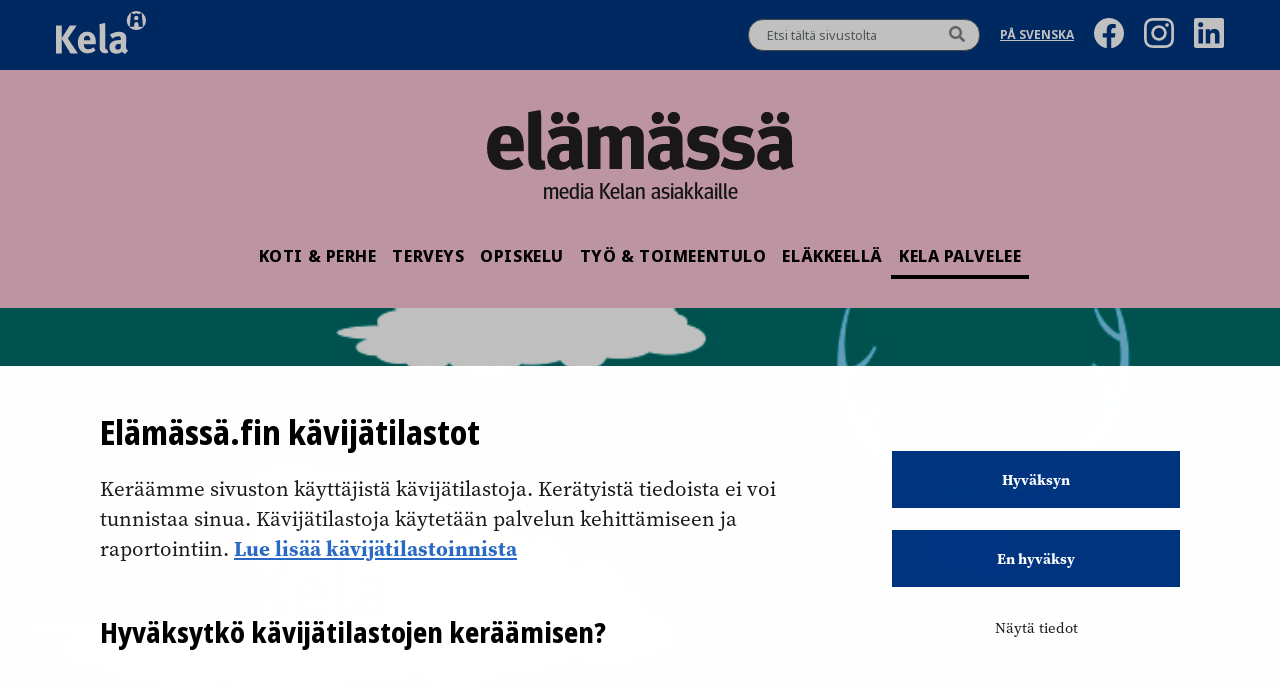

--- FILE ---
content_type: text/html; charset=UTF-8
request_url: https://elamassa.fi/kela-palvelee/8-myyttia-kelan-toiminnasta-onko-sinullakin-vaara-kasitys/
body_size: 11567
content:
<!doctype html>
<html lang="fi">
<head>
	<meta charset="UTF-8">
	<meta name="viewport" content="width=device-width, initial-scale=1">
	<link rel="profile" href="https://gmpg.org/xfn/11">

	<!-- fonts -->
	<link rel="stylesheet" href="https://use.typekit.net/giy6tpd.css">

	<!-- facebook domain verification -->
	<meta name="facebook-domain-verification" content="2wiz7f58llmr4q35i6zc1t3xvhwfdk" />
	<!-- readspeaker file included -->
	<script src="//f1-eu.readspeaker.com/script/9847/ReadSpeaker.js?pids=embhl"></script>

<script
 
  id="Cookiebot"
  src="https://consent.cookiebot.com/uc.js"
  data-cbid="24a31ec5-ee47-48bf-b953-3773c9dad31c"
  data-blockingmode="auto"
></script>

<meta name='robots' content='index, follow, max-image-preview:large, max-snippet:-1, max-video-preview:-1' />
<link rel="alternate" href="https://elamassa.fi/kela-palvelee/8-myyttia-kelan-toiminnasta-onko-sinullakin-vaara-kasitys/" hreflang="fi" />
<link rel="alternate" href="https://elamassa.fi/sv/fpa-betjanar/8-myter-om-fpas-verksamhet-har-du-ocksa-fel-uppfattning/" hreflang="sv" />

	<!-- This site is optimized with the Yoast SEO plugin v23.9 - https://yoast.com/wordpress/plugins/seo/ -->
	<title>8 myyttiä Kelan toiminnasta – onko sinullakin väärä käsitys? - Elämässä.fi</title>
	<link rel="canonical" href="https://elamassa.fi/kela-palvelee/8-myyttia-kelan-toiminnasta-onko-sinullakin-vaara-kasitys/" />
	<meta property="og:locale" content="fi_FI" />
	<meta property="og:locale:alternate" content="sv_SE" />
	<meta property="og:type" content="article" />
	<meta property="og:title" content="8 myyttiä Kelan toiminnasta – onko sinullakin väärä käsitys? - Elämässä.fi" />
	<meta property="og:description" content="Sosiaaliturvalainsäädäntö on monimutkaista ja aiheuttaa helposti väärinkäsityksiä Kelan toiminnasta. Oikaisimme kahdeksan sitkeässä elävää harhaluuloa." />
	<meta property="og:url" content="https://elamassa.fi/kela-palvelee/8-myyttia-kelan-toiminnasta-onko-sinullakin-vaara-kasitys/" />
	<meta property="og:site_name" content="Elämässä.fi" />
	<meta property="article:publisher" content="https://www.facebook.com/kelafpa" />
	<meta property="article:published_time" content="2018-08-07T04:00:06+00:00" />
	<meta property="article:modified_time" content="2021-10-13T12:32:36+00:00" />
	<meta property="og:image" content="http://localhost:8080/app/uploads/2018/08/01.kela-myytit.jpg" />
	<meta property="og:image:width" content="760" />
	<meta property="og:image:height" content="471" />
	<meta property="og:image:type" content="image/jpeg" />
	<meta name="author" content="jennijuntunen" />
	<meta name="twitter:card" content="summary_large_image" />
	<meta name="twitter:image" content="https://elamassa.fi/wp-content/uploads/2018/08/01.kela-myytit.jpg" />
	<meta name="twitter:creator" content="@Kela_uutiset" />
	<meta name="twitter:site" content="@Kela_uutiset" />
	<meta name="twitter:label1" content="Written by" />
	<meta name="twitter:data1" content="jennijuntunen" />
	<meta name="twitter:label2" content="Est. reading time" />
	<meta name="twitter:data2" content="3 minutes" />
	<script type="application/ld+json" class="yoast-schema-graph">{"@context":"https://schema.org","@graph":[{"@type":"WebPage","@id":"https://elamassa.fi/kela-palvelee/8-myyttia-kelan-toiminnasta-onko-sinullakin-vaara-kasitys/","url":"https://elamassa.fi/kela-palvelee/8-myyttia-kelan-toiminnasta-onko-sinullakin-vaara-kasitys/","name":"8 myyttiä Kelan toiminnasta – onko sinullakin väärä käsitys? - Elämässä.fi","isPartOf":{"@id":"https://elamassa.fi/#website"},"primaryImageOfPage":{"@id":"https://elamassa.fi/kela-palvelee/8-myyttia-kelan-toiminnasta-onko-sinullakin-vaara-kasitys/#primaryimage"},"image":{"@id":"https://elamassa.fi/kela-palvelee/8-myyttia-kelan-toiminnasta-onko-sinullakin-vaara-kasitys/#primaryimage"},"thumbnailUrl":"https://elamassa.fi//app/uploads/2018/08/01.kela-myytit.jpg","datePublished":"2018-08-07T04:00:06+00:00","dateModified":"2021-10-13T12:32:36+00:00","author":{"@id":"https://elamassa.fi/#/schema/person/f0a3df6b582c9d14d0e2e9a5f0e4ca3c"},"inLanguage":"fi","potentialAction":[{"@type":"ReadAction","target":["https://elamassa.fi/kela-palvelee/8-myyttia-kelan-toiminnasta-onko-sinullakin-vaara-kasitys/"]}]},{"@type":"ImageObject","inLanguage":"fi","@id":"https://elamassa.fi/kela-palvelee/8-myyttia-kelan-toiminnasta-onko-sinullakin-vaara-kasitys/#primaryimage","url":"https://elamassa.fi//app/uploads/2018/08/01.kela-myytit.jpg","contentUrl":"https://elamassa.fi//app/uploads/2018/08/01.kela-myytit.jpg","width":760,"height":471,"caption":"Mursimme kahdeksan Kelaan liittyvää myyttiä."},{"@type":"WebSite","@id":"https://elamassa.fi/#website","url":"https://elamassa.fi/","name":"Elämässä.fi","description":"N","potentialAction":[{"@type":"SearchAction","target":{"@type":"EntryPoint","urlTemplate":"https://elamassa.fi/?s={search_term_string}"},"query-input":{"@type":"PropertyValueSpecification","valueRequired":true,"valueName":"search_term_string"}}],"inLanguage":"fi"},{"@type":"Person","@id":"https://elamassa.fi/#/schema/person/f0a3df6b582c9d14d0e2e9a5f0e4ca3c","name":"jennijuntunen","image":{"@type":"ImageObject","inLanguage":"fi","@id":"https://elamassa.fi/#/schema/person/image/","url":"https://secure.gravatar.com/avatar/fd23a567448397fd351295044c7d7c2c?s=96&d=mm&r=g","contentUrl":"https://secure.gravatar.com/avatar/fd23a567448397fd351295044c7d7c2c?s=96&d=mm&r=g","caption":"jennijuntunen"},"url":"https://elamassa.fi/author/jennijuntunen/"}]}</script>
	<!-- / Yoast SEO plugin. -->


<link rel='dns-prefetch' href='//widgetlogic.org' />
<link rel='dns-prefetch' href='//ajax.googleapis.com' />
<link rel='dns-prefetch' href='//elamassa.fi' />
<link rel='stylesheet' id='wp-block-library-css' href='https://elamassa.fi/wp/wp-includes/css/dist/block-library/style.min.css?ver=6.6.2' media='all' />
<link rel='stylesheet' id='block-widget-css' href='https://elamassa.fi//app/plugins/widget-logic/block_widget/css/widget.css?ver=1764834623' media='all' />
<style id='classic-theme-styles-inline-css'>
/*! This file is auto-generated */
.wp-block-button__link{color:#fff;background-color:#32373c;border-radius:9999px;box-shadow:none;text-decoration:none;padding:calc(.667em + 2px) calc(1.333em + 2px);font-size:1.125em}.wp-block-file__button{background:#32373c;color:#fff;text-decoration:none}
</style>
<style id='global-styles-inline-css'>
:root{--wp--preset--aspect-ratio--square: 1;--wp--preset--aspect-ratio--4-3: 4/3;--wp--preset--aspect-ratio--3-4: 3/4;--wp--preset--aspect-ratio--3-2: 3/2;--wp--preset--aspect-ratio--2-3: 2/3;--wp--preset--aspect-ratio--16-9: 16/9;--wp--preset--aspect-ratio--9-16: 9/16;--wp--preset--color--black: #000000;--wp--preset--color--cyan-bluish-gray: #abb8c3;--wp--preset--color--white: #ffffff;--wp--preset--color--pale-pink: #f78da7;--wp--preset--color--vivid-red: #cf2e2e;--wp--preset--color--luminous-vivid-orange: #ff6900;--wp--preset--color--luminous-vivid-amber: #fcb900;--wp--preset--color--light-green-cyan: #7bdcb5;--wp--preset--color--vivid-green-cyan: #00d084;--wp--preset--color--pale-cyan-blue: #8ed1fc;--wp--preset--color--vivid-cyan-blue: #0693e3;--wp--preset--color--vivid-purple: #9b51e0;--wp--preset--gradient--vivid-cyan-blue-to-vivid-purple: linear-gradient(135deg,rgba(6,147,227,1) 0%,rgb(155,81,224) 100%);--wp--preset--gradient--light-green-cyan-to-vivid-green-cyan: linear-gradient(135deg,rgb(122,220,180) 0%,rgb(0,208,130) 100%);--wp--preset--gradient--luminous-vivid-amber-to-luminous-vivid-orange: linear-gradient(135deg,rgba(252,185,0,1) 0%,rgba(255,105,0,1) 100%);--wp--preset--gradient--luminous-vivid-orange-to-vivid-red: linear-gradient(135deg,rgba(255,105,0,1) 0%,rgb(207,46,46) 100%);--wp--preset--gradient--very-light-gray-to-cyan-bluish-gray: linear-gradient(135deg,rgb(238,238,238) 0%,rgb(169,184,195) 100%);--wp--preset--gradient--cool-to-warm-spectrum: linear-gradient(135deg,rgb(74,234,220) 0%,rgb(151,120,209) 20%,rgb(207,42,186) 40%,rgb(238,44,130) 60%,rgb(251,105,98) 80%,rgb(254,248,76) 100%);--wp--preset--gradient--blush-light-purple: linear-gradient(135deg,rgb(255,206,236) 0%,rgb(152,150,240) 100%);--wp--preset--gradient--blush-bordeaux: linear-gradient(135deg,rgb(254,205,165) 0%,rgb(254,45,45) 50%,rgb(107,0,62) 100%);--wp--preset--gradient--luminous-dusk: linear-gradient(135deg,rgb(255,203,112) 0%,rgb(199,81,192) 50%,rgb(65,88,208) 100%);--wp--preset--gradient--pale-ocean: linear-gradient(135deg,rgb(255,245,203) 0%,rgb(182,227,212) 50%,rgb(51,167,181) 100%);--wp--preset--gradient--electric-grass: linear-gradient(135deg,rgb(202,248,128) 0%,rgb(113,206,126) 100%);--wp--preset--gradient--midnight: linear-gradient(135deg,rgb(2,3,129) 0%,rgb(40,116,252) 100%);--wp--preset--font-size--small: 13px;--wp--preset--font-size--medium: 20px;--wp--preset--font-size--large: 36px;--wp--preset--font-size--x-large: 42px;--wp--preset--spacing--20: 0.44rem;--wp--preset--spacing--30: 0.67rem;--wp--preset--spacing--40: 1rem;--wp--preset--spacing--50: 1.5rem;--wp--preset--spacing--60: 2.25rem;--wp--preset--spacing--70: 3.38rem;--wp--preset--spacing--80: 5.06rem;--wp--preset--shadow--natural: 6px 6px 9px rgba(0, 0, 0, 0.2);--wp--preset--shadow--deep: 12px 12px 50px rgba(0, 0, 0, 0.4);--wp--preset--shadow--sharp: 6px 6px 0px rgba(0, 0, 0, 0.2);--wp--preset--shadow--outlined: 6px 6px 0px -3px rgba(255, 255, 255, 1), 6px 6px rgba(0, 0, 0, 1);--wp--preset--shadow--crisp: 6px 6px 0px rgba(0, 0, 0, 1);}:where(.is-layout-flex){gap: 0.5em;}:where(.is-layout-grid){gap: 0.5em;}body .is-layout-flex{display: flex;}.is-layout-flex{flex-wrap: wrap;align-items: center;}.is-layout-flex > :is(*, div){margin: 0;}body .is-layout-grid{display: grid;}.is-layout-grid > :is(*, div){margin: 0;}:where(.wp-block-columns.is-layout-flex){gap: 2em;}:where(.wp-block-columns.is-layout-grid){gap: 2em;}:where(.wp-block-post-template.is-layout-flex){gap: 1.25em;}:where(.wp-block-post-template.is-layout-grid){gap: 1.25em;}.has-black-color{color: var(--wp--preset--color--black) !important;}.has-cyan-bluish-gray-color{color: var(--wp--preset--color--cyan-bluish-gray) !important;}.has-white-color{color: var(--wp--preset--color--white) !important;}.has-pale-pink-color{color: var(--wp--preset--color--pale-pink) !important;}.has-vivid-red-color{color: var(--wp--preset--color--vivid-red) !important;}.has-luminous-vivid-orange-color{color: var(--wp--preset--color--luminous-vivid-orange) !important;}.has-luminous-vivid-amber-color{color: var(--wp--preset--color--luminous-vivid-amber) !important;}.has-light-green-cyan-color{color: var(--wp--preset--color--light-green-cyan) !important;}.has-vivid-green-cyan-color{color: var(--wp--preset--color--vivid-green-cyan) !important;}.has-pale-cyan-blue-color{color: var(--wp--preset--color--pale-cyan-blue) !important;}.has-vivid-cyan-blue-color{color: var(--wp--preset--color--vivid-cyan-blue) !important;}.has-vivid-purple-color{color: var(--wp--preset--color--vivid-purple) !important;}.has-black-background-color{background-color: var(--wp--preset--color--black) !important;}.has-cyan-bluish-gray-background-color{background-color: var(--wp--preset--color--cyan-bluish-gray) !important;}.has-white-background-color{background-color: var(--wp--preset--color--white) !important;}.has-pale-pink-background-color{background-color: var(--wp--preset--color--pale-pink) !important;}.has-vivid-red-background-color{background-color: var(--wp--preset--color--vivid-red) !important;}.has-luminous-vivid-orange-background-color{background-color: var(--wp--preset--color--luminous-vivid-orange) !important;}.has-luminous-vivid-amber-background-color{background-color: var(--wp--preset--color--luminous-vivid-amber) !important;}.has-light-green-cyan-background-color{background-color: var(--wp--preset--color--light-green-cyan) !important;}.has-vivid-green-cyan-background-color{background-color: var(--wp--preset--color--vivid-green-cyan) !important;}.has-pale-cyan-blue-background-color{background-color: var(--wp--preset--color--pale-cyan-blue) !important;}.has-vivid-cyan-blue-background-color{background-color: var(--wp--preset--color--vivid-cyan-blue) !important;}.has-vivid-purple-background-color{background-color: var(--wp--preset--color--vivid-purple) !important;}.has-black-border-color{border-color: var(--wp--preset--color--black) !important;}.has-cyan-bluish-gray-border-color{border-color: var(--wp--preset--color--cyan-bluish-gray) !important;}.has-white-border-color{border-color: var(--wp--preset--color--white) !important;}.has-pale-pink-border-color{border-color: var(--wp--preset--color--pale-pink) !important;}.has-vivid-red-border-color{border-color: var(--wp--preset--color--vivid-red) !important;}.has-luminous-vivid-orange-border-color{border-color: var(--wp--preset--color--luminous-vivid-orange) !important;}.has-luminous-vivid-amber-border-color{border-color: var(--wp--preset--color--luminous-vivid-amber) !important;}.has-light-green-cyan-border-color{border-color: var(--wp--preset--color--light-green-cyan) !important;}.has-vivid-green-cyan-border-color{border-color: var(--wp--preset--color--vivid-green-cyan) !important;}.has-pale-cyan-blue-border-color{border-color: var(--wp--preset--color--pale-cyan-blue) !important;}.has-vivid-cyan-blue-border-color{border-color: var(--wp--preset--color--vivid-cyan-blue) !important;}.has-vivid-purple-border-color{border-color: var(--wp--preset--color--vivid-purple) !important;}.has-vivid-cyan-blue-to-vivid-purple-gradient-background{background: var(--wp--preset--gradient--vivid-cyan-blue-to-vivid-purple) !important;}.has-light-green-cyan-to-vivid-green-cyan-gradient-background{background: var(--wp--preset--gradient--light-green-cyan-to-vivid-green-cyan) !important;}.has-luminous-vivid-amber-to-luminous-vivid-orange-gradient-background{background: var(--wp--preset--gradient--luminous-vivid-amber-to-luminous-vivid-orange) !important;}.has-luminous-vivid-orange-to-vivid-red-gradient-background{background: var(--wp--preset--gradient--luminous-vivid-orange-to-vivid-red) !important;}.has-very-light-gray-to-cyan-bluish-gray-gradient-background{background: var(--wp--preset--gradient--very-light-gray-to-cyan-bluish-gray) !important;}.has-cool-to-warm-spectrum-gradient-background{background: var(--wp--preset--gradient--cool-to-warm-spectrum) !important;}.has-blush-light-purple-gradient-background{background: var(--wp--preset--gradient--blush-light-purple) !important;}.has-blush-bordeaux-gradient-background{background: var(--wp--preset--gradient--blush-bordeaux) !important;}.has-luminous-dusk-gradient-background{background: var(--wp--preset--gradient--luminous-dusk) !important;}.has-pale-ocean-gradient-background{background: var(--wp--preset--gradient--pale-ocean) !important;}.has-electric-grass-gradient-background{background: var(--wp--preset--gradient--electric-grass) !important;}.has-midnight-gradient-background{background: var(--wp--preset--gradient--midnight) !important;}.has-small-font-size{font-size: var(--wp--preset--font-size--small) !important;}.has-medium-font-size{font-size: var(--wp--preset--font-size--medium) !important;}.has-large-font-size{font-size: var(--wp--preset--font-size--large) !important;}.has-x-large-font-size{font-size: var(--wp--preset--font-size--x-large) !important;}
:where(.wp-block-post-template.is-layout-flex){gap: 1.25em;}:where(.wp-block-post-template.is-layout-grid){gap: 1.25em;}
:where(.wp-block-columns.is-layout-flex){gap: 2em;}:where(.wp-block-columns.is-layout-grid){gap: 2em;}
:root :where(.wp-block-pullquote){font-size: 1.5em;line-height: 1.6;}
</style>
<link rel='stylesheet' id='auth0-widget-css' href='https://elamassa.fi//app/plugins/auth0/assets/css/main.css?ver=4.6.2' media='all' />
<link rel='stylesheet' id='ppress-frontend-css' href='https://elamassa.fi//app/plugins/wp-user-avatar/assets/css/frontend.min.css?ver=4.16.8' media='all' />
<link rel='stylesheet' id='ppress-flatpickr-css' href='https://elamassa.fi//app/plugins/wp-user-avatar/assets/flatpickr/flatpickr.min.css?ver=4.16.8' media='all' />
<link rel='stylesheet' id='ppress-select2-css' href='https://elamassa.fi//app/plugins/wp-user-avatar/assets/select2/select2.min.css?ver=6.6.2' media='all' />
<link rel='stylesheet' id='aste-style-css' href='https://elamassa.fi//app/themes/oma-elamassa2021-theme/assets/dist/main.css?ver=1764834337' media='all' />
<script src="https://ajax.googleapis.com/ajax/libs/jquery/3.6.0/jquery.min.js?ver=3.6.0" id="jquery-js"></script>
<script src="https://elamassa.fi//app/plugins/wp-user-avatar/assets/flatpickr/flatpickr.min.js?ver=4.16.8" id="ppress-flatpickr-js"></script>
<script src="https://elamassa.fi//app/plugins/wp-user-avatar/assets/select2/select2.min.js?ver=4.16.8" id="ppress-select2-js"></script>
<link rel="https://api.w.org/" href="https://elamassa.fi/wp-json/" /><link rel="alternate" title="JSON" type="application/json" href="https://elamassa.fi/wp-json/wp/v2/posts/4310" /><meta name="generator" content="WordPress 6.6.2" />
<link rel='shortlink' href='https://elamassa.fi/?p=4310' />
<link rel="alternate" title="oEmbed (JSON)" type="application/json+oembed" href="https://elamassa.fi/wp-json/oembed/1.0/embed?url=https%3A%2F%2Felamassa.fi%2Fkela-palvelee%2F8-myyttia-kelan-toiminnasta-onko-sinullakin-vaara-kasitys%2F&#038;lang=fi" />
<link rel="alternate" title="oEmbed (XML)" type="text/xml+oembed" href="https://elamassa.fi/wp-json/oembed/1.0/embed?url=https%3A%2F%2Felamassa.fi%2Fkela-palvelee%2F8-myyttia-kelan-toiminnasta-onko-sinullakin-vaara-kasitys%2F&#038;format=xml&#038;lang=fi" />
<!-- start Simple Custom CSS and JS -->
<style>
.elamassa-banner__cover img {
    width: 100% !important;
}

.footer-heading{
  display: block;
  font-size: 100%;
  padding: 0.5rem 0;
}

.cli-bar-btn_container a.wt-cli-element.cli_settings_button {
  padding: 5px 19px;
  font-size: 13px;
  font-weight: 500;
  line-height: 1;
  background-color: rgb(240, 240, 240);
}

.iframe-infogram-container{
	margin: 0px -30px;
}

.cli-bar-btn_container a {
  text-transform: none;
  border-radius: 5px !important;
}

.cli-wrapper {
  padding: 0 20px;
}

.cli-bar-message {
  text-transform: none;
}

/* hide sidebar kelan sivulta on category pages */
body.category aside#secondary section.elamassa-kelan-sivulta{
  display: none;
}

/* cookie banner specific */
#moove_gdpr_cookie_info_bar .moove-gdpr-info-bar-container {
    padding: 40px 40px;
}</style>
<!-- end Simple Custom CSS and JS -->
      <!-- Start of delete text to speech -->
      <style>
       .rsbtn{
        z-index: 0 !important;
        width: auto !important;
        height: auto;
        margin-bottom: 0;
       }

       .rsbtn .rsbtn_play {
        line-height: inherit;
       }

       .rsbtn .rsbtn_stop.rsimg,
       .rsbtn .rsbtn_player.rsimg,
       .rsbtn .rsbtn_closer.rsimg,
       .rsbtn .rsbtn_powered{
        display: none;
       }

       .rsbtn .rsimg{
            background-image: none !important;
       }

       .rsbtn .rsbtn_right.rsimg,
       .rsbtn .rsbtn_pause{
            width: auto;
            display: inline-block;
       }

       .rsbtn .rsbtn_right.rsimg,
       .rsbtn.rsexpanded.rspaused .rsbtn_pause,
       .rsbtn.rsplaying .rsbtn_pause,
       .rsbtn.rsexpanded.rsstopped .rsbtn_pause{
            position: relative;
            top: 4px;
       }

       .rsbtn .rsbtn_right.rsimg::before,
       .rsbtn.rsplaying .rsbtn_pause::before,
       .rsbtn.rsexpanded.rspaused .rsbtn_pause::before,
       .rsbtn.rsexpanded.rsstopped .rsbtn_pause::before{
            position: absolute;
            left: -2px;
            font-family: 'Font Awesome 5 Free';
            font-weight: 900;
            font-size: 0.875rem;
            color: #007891;
            color: #000;
            top: 4px;
       }

       /* .rsbtn .rsbtn_right.rsimg::before{
            content: "\f144";
       } */

       .rsbtn .rsbtn_right.rsimg::before {
        content: "";
        display: inline-block;
        width: 32px; /* Adjust size */
        height: 32px; /* Adjust size */
        background-image: url("data:image/svg+xml,%3Csvg%20xmlns%3D%22http%3A//www.w3.org/2000/svg%22%20width%3D%2224%22%20height%3D%2224%22%20viewBox%3D%220%200%2024%2024%22%3E%3Cpath%20fill%3D%22none%22%20stroke%3D%22currentColor%22%20stroke-linecap%3D%22round%22%20stroke-linejoin%3D%22round%22%20stroke-width%3D%222%22%20d%3D%22M2%2013.565C2%2011.512%204%2011%206%2011v9a4%204%200%200%201-4-4zm20%200C22%2011.512%2020%2011%2018%2011v9a4%204%200%200%200%204-4zM6%2020V10a6%206%200%201%201%2012%200v10%22/%3E%3C/svg%3E");
        background-repeat: no-repeat;
        background-size: contain;
    }

       .rsbtn.rsexpanded.rspaused .rsbtn_pause::before,
       .rsbtn.rsexpanded.rsstopped .rsbtn_pause::before{
            /* content: "\f144"; */
            content: "";
        display: inline-block;
        width: 32px; /* Adjust size */
        height: 32px; /* Adjust size */
        background-image: url("data:image/svg+xml,%3Csvg%20xmlns%3D%22http%3A//www.w3.org/2000/svg%22%20width%3D%2224%22%20height%3D%2224%22%20viewBox%3D%220%200%2024%2024%22%3E%3Cpath%20fill%3D%22none%22%20stroke%3D%22currentColor%22%20stroke-linecap%3D%22round%22%20stroke-linejoin%3D%22round%22%20stroke-width%3D%222%22%20d%3D%22M2%2013.565C2%2011.512%204%2011%206%2011v9a4%204%200%200%201-4-4zm20%200C22%2011.512%2020%2011%2018%2011v9a4%204%200%200%200%204-4zM6%2020V10a6%206%200%201%201%2012%200v10%22/%3E%3C/svg%3E");
        background-repeat: no-repeat;
        background-size: contain;
       }

       .rsbtn.rsplaying .rsbtn_pause::before{
            content: "\f28b";
            font-size: 1.5em;
       }

       .text {
            display: inline-block;
            vertical-align: top;
            margin-left: 3rem;
        }

        .read-speaker-tittle-highlight .sync_sent_highlighted,
        .read-speaker-tittle-highlight .sync_word_highlighted,
        .read-speaker-tittle-highlight .sync_word {
            line-height: 2rem !important;
            display: inline-block;
        }

        .read-speaker-lead-highlight .sync_sent_highlighted,
        .read-speaker-lead-highlight .sync_word_highlighted,
        .read-speaker-lead-highlight .sync_word {
            line-height: 1.688rem !important;
            display: inline-block;
        }

        .rsbtn a:focus {
            border: 2px solid black;
        }

      </style>
      <!-- End of delete text to speech -->
            <!-- Start of delete text to speech -->
      <style>

        .rns-plugin .rns-reactions .reactions .rns-reaction .rns-reaction-button {
            line-height: 1rem !important;
            padding: 9px 15px !important;
        }

        .rns-plugin .rns-reactions .reactions .rns-reaction .rns-reaction-button .rns-label {
            font-size: 0.875rem !important;
        }

        .rns-plugin .plus-one {
            font-size: 0.813rem !important;
            line-height: 1.25rem !important;
        }

        .rns-plugin .rns-reactions .reactions {
            display: block !important;
        }

        .rns-plugin .rns-reactions .reactions .rns-reaction {
            min-width: auto !important;
        }

      </style>
      <!-- End of delete text to speech -->
      <link rel="icon" href="https://elamassa.fi//app/uploads/2017/01/cropped-cropped-favicon_elamassa-32x32.png" sizes="32x32" />
<link rel="icon" href="https://elamassa.fi//app/uploads/2017/01/cropped-cropped-favicon_elamassa-192x192.png" sizes="192x192" />
<link rel="apple-touch-icon" href="https://elamassa.fi//app/uploads/2017/01/cropped-cropped-favicon_elamassa-180x180.png" />
<meta name="msapplication-TileImage" content="https://elamassa.fi//app/uploads/2017/01/cropped-cropped-favicon_elamassa-270x270.png" />

<!-- Matomo Tag Manager -->
<script data-cookieconsent="ignore">
  var _mtm = window._mtm = window._mtm || [];
  _mtm.push({'mtm.startTime': (new Date().getTime()), 'event': 'mtm.Start'});
  (function() {
    var d = document, g = d.createElement('script'), s = d.getElementsByTagName('script')[0];
    g.async = true; g.src = 'https://matomo.kela.fi/js/container_VPiyI1Fe.js'; s.parentNode.insertBefore(g, s);
  })();
</script>
<!-- End Matomo Tag Manager -->
</head>

<body class="post-template-default single single-post postid-4310 single-format-standard">

<!-- Extra third party scripts part, temporarily keeping it as it might be needed to insert via theme, waiting for client confirmation -->

<!-- skip to content part -->
<a class="skip-to-content-link" aria-label="Siirry sisältöön" href="#primary">Siirry sisältöön</a>
<div id="page" class="site">

	<header class="site-header" id="site-header">

			<!-- desktop header -->
			
<!-- separeate desktop header -->
<div class="site-header__desktop">

	<!-- toolbar area -->
	<div class="site-header__toolbar-desktop">
		<div class="site-header__toolbar-inner container">
			<div class="site-header__kela-logo-desktop">
				<a href="https://www.kela.fi/" class="site-header__fpa-logo-desktop" aria-label="Kela" ></a>
			</div>

			<div class="site-header__toolbar-right">
				<!-- showing the desktop search form the template part -->
				<!-- this search part is showing in the Desktop only -->

<div class="site-header__search search-desktop">
    <form action="https://elamassa.fi/" method="get" role="search">
        <input name="s" type="text" placeholder="Etsi tältä sivustolta" aria-label="Hakuteksti"/>
        <button aria-label="Hae" class="hover">
            <i class="fa fa-search" aria-hidden="true"></i>
        </button>
    </form>
</div>
								   <ul class="site-header__lang-desktop">	<li class="lang-item lang-item-727 lang-item-sv lang-item-first"><a lang="sv-SE" hreflang="sv-SE" href="https://elamassa.fi/sv/fpa-betjanar/8-myter-om-fpas-verksamhet-har-du-ocksa-fel-uppfattning/">På Svenska</a></li>
</ul>
				
				 <!-- social media icons -->
				 <a href="https://www.facebook.com/kelafpa/"><img class="some-icon" src="https://elamassa.fi//app/themes/oma-elamassa2021-theme/assets/images/icon-fb.svg" alt="Facebook"/></a>
<a href="https://www.instagram.com/kela_fpa/"><img class="some-icon" src="https://elamassa.fi//app/themes/oma-elamassa2021-theme/assets/images/icon-ig.svg" alt="Instagram"/></a>
<a href="https://www.linkedin.com/company/kela/"><img class="some-icon" src="https://elamassa.fi//app/themes/oma-elamassa2021-theme/assets/images/icon-li.svg" alt="LinkedIn"/></a>

			</div>
		</div>
	</div><!-- end off .site-header__toolbar -->

	<!-- desktop logo -->
	<div class="site-header__logo-desktop">
		<a href="https://elamassa.fi/" class="logo-desktop" aria-label="Linkki etusivulle" title="Linkki etusivulle" ></a>
		<div class="site-header__tagline">media Kelan asiakkaille</div>
	</div>


	<!-- navigation for both mobile and desktop (some inner blocks are only for mobile or desktop) -->
	<div class="site-header__nav">

		<nav class="site-header__menu">
			<ul id="primary-menu-desktop" class="menu"><li id="menu-item-24" class="menu-item menu-item-type-taxonomy menu-item-object-category menu-item-24"><a href="https://elamassa.fi/kategoria/koti-ja-perhe/">Koti &amp; Perhe</a></li>
<li id="menu-item-697" class="menu-item menu-item-type-taxonomy menu-item-object-category menu-item-697"><a href="https://elamassa.fi/kategoria/terveys/">Terveys</a></li>
<li id="menu-item-25" class="menu-item menu-item-type-taxonomy menu-item-object-category menu-item-25"><a href="https://elamassa.fi/kategoria/opiskelu/">Opiskelu</a></li>
<li id="menu-item-28" class="menu-item menu-item-type-taxonomy menu-item-object-category menu-item-28"><a href="https://elamassa.fi/kategoria/tyo-ja-toimeentulo/">Työ &amp; Toimeentulo</a></li>
<li id="menu-item-23" class="menu-item menu-item-type-taxonomy menu-item-object-category menu-item-23"><a href="https://elamassa.fi/kategoria/elakkeella/">Eläkkeellä</a></li>
<li id="menu-item-10008" class="menu-item menu-item-type-taxonomy menu-item-object-category current-post-ancestor current-menu-parent current-post-parent menu-item-10008"><a href="https://elamassa.fi/kategoria/kela-palvelee/">Kela palvelee</a></li>
</ul>		</nav>

		<!--  <p>Place for Language</p>  -->
	</div>

</div><!--  end of .site-header__desktop  -->

			<!-- mobile header -->
			
<!-- separeate mobile header -->
<div class="site-header__mobile">

	<!-- mobile top area -->
	<div class="site-header__top-mobile">
	    <a href="https://www.kela.fi/" class="site-header__kela-logo-mobile" aria-label="Kela" ></a>
	    <a href="https://elamassa.fi/" class="site-header__elamassa-logo-mobile" aria-label="Linkki etusivulle" title="Linkki etusivulle"></a>
	    <button class="site-header__nav-button-mobile nav-close" aria-expanded="false" aria-label="Avaa tai sulje valikko"><span class="screen-reader-text" aria-hidden="true">Avaa tai sulje valikko</span></button>
	</div><!--  end of .site-header__mobile-top  -->

	<!-- mobile navigation hamburger -->
	<div class="site-header__nav site-header__nav--mobile mobile-hide">

		<!-- this search part is showing in the mobile hamburger only -->

<div class="site-header__search search-mobile">
    <form action="https://elamassa.fi/" method="get" role="search">
        <input name="s" type="text" placeholder="Etsi tältä sivustolta" aria-label="Hakuteksti"/>
        <button aria-label="Hae" class="hover">
            <i class="fa fa-search" aria-hidden="true"></i>
        </button>
    </form>
</div>
		<nav class="site-header__menu">
			<ul id="primary-menu-mobile" class="menu"><li class="menu-item menu-item-type-taxonomy menu-item-object-category menu-item-24"><a href="https://elamassa.fi/kategoria/koti-ja-perhe/">Koti &amp; Perhe</a></li>
<li class="menu-item menu-item-type-taxonomy menu-item-object-category menu-item-697"><a href="https://elamassa.fi/kategoria/terveys/">Terveys</a></li>
<li class="menu-item menu-item-type-taxonomy menu-item-object-category menu-item-25"><a href="https://elamassa.fi/kategoria/opiskelu/">Opiskelu</a></li>
<li class="menu-item menu-item-type-taxonomy menu-item-object-category menu-item-28"><a href="https://elamassa.fi/kategoria/tyo-ja-toimeentulo/">Työ &amp; Toimeentulo</a></li>
<li class="menu-item menu-item-type-taxonomy menu-item-object-category menu-item-23"><a href="https://elamassa.fi/kategoria/elakkeella/">Eläkkeellä</a></li>
<li class="menu-item menu-item-type-taxonomy menu-item-object-category current-post-ancestor current-menu-parent current-post-parent menu-item-10008"><a href="https://elamassa.fi/kategoria/kela-palvelee/">Kela palvelee</a></li>
</ul>		</nav>

				   <ul class="site-header__lang-mobile">	<li class="lang-item lang-item-727 lang-item-sv lang-item-first"><a lang="sv-SE" hreflang="sv-SE" href="https://elamassa.fi/sv/fpa-betjanar/8-myter-om-fpas-verksamhet-har-du-ocksa-fel-uppfattning/">På Svenska</a></li>
</ul>
		
		<a href="https://www.kela.fi/" class="site-header__kela-link-mobile" target="_self">
        	KELA.FI
        </a>

	</div><!--  end of .site-header__nav  -->

</div><!--  end of .site-header__mobile  -->


	</header>




<div id="article-content" class="post-container container-full">
		<div id="primary" class="content-area">
			<main id="main" class="site-main">
				
<article id="article" class="post-4310 post type-post status-publish format-standard has-post-thumbnail hentry category-kela-palvelee tag-asiakaspalvelu tag-hakemusten-kasittely">

        <!-- article image with caption -->
        
<div class="entry-image rs_skip">
  <div class="entry-image__img-container">

      <img width="760" height="471" src="https://elamassa.fi//app/uploads/2018/08/01.kela-myytit.jpg" class="attachment-full size-full" alt="&quot;&quot;" decoding="async" fetchpriority="high" srcset="https://elamassa.fi//app/uploads/2018/08/01.kela-myytit.jpg 760w, https://elamassa.fi//app/uploads/2018/08/01.kela-myytit-300x186.jpg 300w" sizes="(max-width: 760px) 100vw, 760px" />
  </div>
</div>


        <!-- article header -->
        <!-- audio and article share info -->
<div class="readspeaker-wrapper">
<div id="readspeaker_button1" class="rs_skip rsbtn rs_preserve">
<a class="rsbtn_play" accesskey="L" title="Kuuntele ReadSpeakerilla" href="//app-eu.readspeaker.com/cgi-bin/rsent?customerid=9847&lang=fi_fi&readid=article-content">
        <span class="rsbtn_left rsimg rspart"></span>
        <span class="rsbtn_right rsimg rsplay rspart"></span>
        <span class="screen-reader-text">Kuuntele artikkeli</span>
    </a>
    <div class="text" aria-hidden="true">Kuuntele artikkeli</div>
</div></div>
<header class="entry-header">

  <h1 class="entry-title">8 myyttiä Kelan toiminnasta – onko sinullakin väärä käsitys?</h1>
      <div class="entry-header__excerpt">
      Sosiaaliturvalainsäädäntö on monimutkaista ja aiheuttaa helposti väärinkäsityksiä Kelan toiminnasta. Oikaisimme kahdeksan sitkeässä elävää harhaluuloa.
    </div>
  
  <div class="entry-header__meta">
    <span class="entry-header__meta-categories">
      <a class="meta-cat" href="https://elamassa.fi/kategoria/kela-palvelee/">Kela palvelee</a>    </span>
    <span class="entry-header__meta-sep">|</span>
    <span class="entry-header__meta-date">
      7.8.2018    </span>

    | <span class="entry-header__meta-date">päivitetty 13.10.2021</span>
        	<div class="entry-header__meta-writer">
    		<p>teksti Kela ja Jenni Juntunen kuvitus Essi Kuula</p>
    </div>
    
  </div>

  <!-- audio and article share info -->
  <div class="entry-header__meta2">
    <div class="entry-header__audio">
      <!-- article audio with readspeaker -->
          </div>
  </div>

</header><!-- .entry-header -->

        <!-- article content -->
        <div class="entry-content">
            <h2>1. TARUA: Kela antaa ihmisille pihiyttään mahdollisimman pienet päivärahat ja muut etuudet.</h2>
<p>TOTTA: Eduskunta päättää Kelan maksamien vanhempain-, sairaus-, kuntoutus- ja työttömyyspäivärahojen sekä eläkkeiden suuruuden.</p>
<h2>2. TARUA: Kela naittaa samassa asunnossa asuvat kämppikset, jotta ei joutuisi maksamaan yleistä asumistukea toiselle asukkaalle.</h2>
<p>TOTTA: Lain mukaan avopuolison tulot vaikuttavat yleisen asumistuen määrään. <a href="https://elamassa.fi/koti-ja-perhe/tasa-arvoinen-avioliittolaki-avopari-kelan-tuet/">Tasa-arvoisen avioliittolain myötä myös samaa sukupuolta olevat voivat olla virallisesti avoliitossa</a>.</p>
<p>Jos erillisillä vuokrasopimuksilla asunnon vuokranneet kämppikset selvittävät luotettavasti, ettei kyse ole avoliitosta vaan kimppakämpästä tai alivuokrasuhteesta, Kela katsoo, etteivät he ole puolisoita. Kela arvioi asiaa kiinnittämällä huomiota yhteen muuton syihin, asukkaiden ikään, asunnon kokoon, asumisen kestoon ja siihen, ovatko asukkaat asuneet aiemmin yhdessä.</p>
<p>Yhteisellä vuokrasopimuksella asunnon vuokranneet kämppikset kuuluvat samaan ruokakuntaan. Kela ei katso kämppiksiä puolisoiksi mutta maksaa lain mukaisesti asumistuen yhteisesti koko ruokakunnalle.</p>
<h2>3. TARUA: Kela korvaa lääkärilaskuja omin päin keksimiensä, todellisia maksuja paljon pienempien taksojen perusteella.</h2>
<p>TOTTA: Kela korvaa osan yksityisen lääkärin tai hammaslääkärin kuluista näille määritellyn <a href="http://www.kela.fi/taksat">korvaustaksan</a> mukaan. Kelan vahvistamien taksojen perusteet ja enimmäismäärät on säädetty valtioneuvoston asetuksessa. Terveydenhuollon palveluntuottaja voi periä potilaalta Kelan taksaa korkeamman maksun.</p>
<h2>4. TARUA: Sosiaaliturva-asioiden muutoksenhakulautakunta on Kelan toimielin, joka on haluton käsittelemään valituksia ja hidastelee tahallaan niiden käsittelyssä.</h2>
<p>TOTTA: <a href="https://www.samu.fi/">Sosiaaliturva-asioiden muutoksenhakulautakunta SAMU</a> on lakisääteinen, riippumaton ja itsenäinen muutoksenhakuelin. Se on sosiaalivakuutuksen erikoistuomioistuimeen rinnastuva elin, joka käsittelee Kelan ja työttömyyskassojen antamista päätöksistä tehdyt valitukset. SAMU toimii sosiaali- ja terveysministeriön alaisuudessa. Se ei siis ole Kelan toimielin.</p>
<h2>5. TARUA: Kelan vakuutuslääkärit päättävät sairauspäivärahoista ja työkyvyttömyyseläkkeistä piittaamatta lainkaan hoitavien lääkäreiden lausunnoista.</h2>
<p>TOTTA: <a href="http://www.kela.fi/hakemuksesta-paatokseen_laakarin-rooli">Vakuutuslääkärit</a> eivät hyväksy tai hylkää sairauspäiväraha- ja työkyvyttömyyseläkehakemuksia. He antavat päätöksen tueksi oman arvionsa hakijoiden työkyvyttömyydestä kaikkien käytössään olevien tietojen perusteella. Vakuutuslääkärin tehtävä on arvioida etuuden myöntämisen laissa säädettyjä lääketieteellisiä edellytyksiä terveydenhuollon toimittamien tietojen pohjalta.</p>
<p>Hoitavien lääkäreiden lausuntojen perusteella vakuutuslääkärit arvioivat, miten sairaudet vaikuttavat hakijoiden työkykyyn ja riittääkö työkyky hakijoiden omaan tai siihen verrattavaan muuhun työhön. Hyvät hoitavien lääkäreiden lausunnot, joissa on myös hoito- ja kuntoutussuunnitelma, auttavat vakuutuslääkäreitä työkyvyn kokonaisarvioinnissa.</p>
<h2>6.TARUA: Kela vitkastelee tahallaan etuuksien käsittelyssä.</h2>
<p>TOTTA: Kelan hallitus asettaa vuosittain <a href="http://www.kela.fi/kasittelyajat">etuuksien käsittelylle tavoiteajat</a>. Etuuksien eripituiset käsittely- ja tavoiteajat johtuvat pääasiassa etuuksien erilaajuisista myöntämisehdoista.</p>
<p>Tavoiteajat ovat keskiarvoja, joten osa hakemuksista käsitellään aina jonkin verran tavoiteaikaa nopeammin, osa hitaammin. Syynä tavoiteajan ylittymiseen on usein olennaisten tietojen puuttuminen hakemuksesta, jolloin Kela joutuu pyytämään niitä hakijalta jälkikäteen. Joinakin vuodenaikoina hakemusten käsittely saattaa ruuhkautua odotettua suuremman hakemusmäärän vuoksi.</p>
<h2>7. TARUA: Kelan päätökset eivät pysy salassa, koska Kela lähettelee hakemuksia käsiteltäväksi ympäri Suomea miten sattuu.</h2>
<p>TOTTA: Kela toimittaa saamansa hakemukset eteenpäin suojatussa tietoverkossa, jolloin ne voidaan käsitellä mahdollisimman nopeasti missä tahansa päin Suomea. Kotipaikkakunnan Kelaan jätettyä hakemusta ei siis välttämättä käsitellä paikkakunnan palvelupisteessä. <a href="http://www.kela.fi/tietosuoja">Vaitiolovelvollisuus koskee kaikkia Kelassa henkilötietoja käsitteleviä</a> riippumatta siitä, missä päin Suomea he toimivat.</p>
<h2>8. TARUA: Yhteydenotto Kelan johtajaan nopeuttaa hakemuksen käsittelyä.</h2>
<p>Totta: Yhteydenottoa Kelan johtajaan ei voi käyttää ohituskaistana oman hakemuksen käsittelyssä. Kelan johtajilla ei ole pääsyä samoihin tietojärjestelmiin, joita palveluneuvojat tai etuuskäsittelijät käyttävät. Kiireellisessä tilanteessa kannattaa ottaa yhteys <a href="http://www.kela.fi/palvelunumerot">Kelan asiakaspalveluun</a> tai asiasta riippuen antaa palautetta <a href="http://www.kela.fi/palaute">palautekanavan</a> kautta.</p>

            <!-- article information box -->
            
        </div>

        <!-- article footer -->
        
<div class="entry-footer">

    		<div class="entry-footer__tag-list">
		  <span class="screen-reader-text">Aihesanat</span>
		  <div class="entry-footer__tag-list-holder">
		    <span class="entry-footer__tag"><a href="https://elamassa.fi/avainsana/asiakaspalvelu/" rel="tag">asiakaspalvelu</a></span> <span class="entry-footer__tag"><a href="https://elamassa.fi/avainsana/hakemusten-kasittely/" rel="tag">hakemusten käsittely</a></span>		  </div>
		</div>
	
</div>

</article><!-- #post-4310 -->


<!-- sidebar "article-after-content" -->
        <div class="article-after-container">
            <section id="kelan-sivulta-2" class="widget kelan-sivulta">                <div class="widget-element">
                      <div class="addon-element">
        <div class="addon-element__sidelogo absolute-left"></div>
        <section>
            <h3>Lue lisää Kelan sivuilta</h3><a class='btn' href=http://www.kela.fi/lait-ja-ohjeet target='_self'>Lait ja ohjeet</a><p></p>        </section>
        <div class="addon-element__sidelogo absolute-right"></div>
    </div>
                    </div>
            </section><section id="recommended-posts-2" class="widget recommended-posts">
                          <h2 class="section-title"><span>Suosittelemme sinulle</span></h2>
            
            <div class="recommended-posts__container container">

              <div class="grid">
                                  <!-- <div class="col-sm-4"> -->
                  <div class="col-sm-6 col-md-3 col-lg-3">
                    
<div class="template-list-thumbnail">

    
    <a href="https://elamassa.fi/kela-palvelee/diakoniatyon-sosiaalityon-ja-kelan-yhteistyo-toimii-tavoitamme-uusia-tuen-tarpeessa-olevia-asiakkaita/" class="template-list-thumbnail__image-url" aria-hidden="true" tabindex="-1">
		<div class="template-list-thumbnail__image"  style="background-image: url('https://elamassa.fi//app/uploads/2024/04/yhteisoneuvonta-1.jpg');"></div>
	</a>

	<div class="template-list-thumbnail__content">
		<a href="https://elamassa.fi/kela-palvelee/diakoniatyon-sosiaalityon-ja-kelan-yhteistyo-toimii-tavoitamme-uusia-tuen-tarpeessa-olevia-asiakkaita/" class="template-list-thumbnail__title-url">Diakoniatyön, sosiaali&shy;työn ja Kelan yhteis&shy;työ toimii: ”Tavoitamme uusia tuen tarpeessa olevia asiakkaita”</a>
	</div><!-- end of .template-list-thumbnail__content -->

</div><!-- end of .template-list-thumbnail -->
                  </div>
                                  <!-- <div class="col-sm-4"> -->
                  <div class="col-sm-6 col-md-3 col-lg-3">
                    
<div class="template-list-thumbnail">

    
    <a href="https://elamassa.fi/tyo-ja-toimeentulo/ala-jata-vastaamatta/" class="template-list-thumbnail__image-url" aria-hidden="true" tabindex="-1">
		<div class="template-list-thumbnail__image"  style="background-image: url('https://elamassa.fi//app/uploads/2021/11/Anniina_Lapinkaski_1183px.jpg');"></div>
	</a>

	<div class="template-list-thumbnail__content">
		<a href="https://elamassa.fi/tyo-ja-toimeentulo/ala-jata-vastaamatta/" class="template-list-thumbnail__title-url">Kolumni: Älä jätä vastaamatta</a>
	</div><!-- end of .template-list-thumbnail__content -->

</div><!-- end of .template-list-thumbnail -->
                  </div>
                                  <!-- <div class="col-sm-4"> -->
                  <div class="col-sm-6 col-md-3 col-lg-3">
                    
<div class="template-list-thumbnail">

    
    <a href="https://elamassa.fi/kela-palvelee/kelan-tyontekija-auttaa-sairaalasta-palaavaa-ikaihmista-etuusasioissa/" class="template-list-thumbnail__image-url" aria-hidden="true" tabindex="-1">
		<div class="template-list-thumbnail__image"  style="background-image: url('https://elamassa.fi//app/uploads/2022/09/Sirpa-Salonen-artikkeli-1024x615.jpg');"></div>
	</a>

	<div class="template-list-thumbnail__content">
		<a href="https://elamassa.fi/kela-palvelee/kelan-tyontekija-auttaa-sairaalasta-palaavaa-ikaihmista-etuusasioissa/" class="template-list-thumbnail__title-url">Kelan työntekijä auttaa sairaalasta palaavaa ikä­ihmistä etuusasioissa – Kokeilu Turun kaupungin kanssa saanut kiitosta</a>
	</div><!-- end of .template-list-thumbnail__content -->

</div><!-- end of .template-list-thumbnail -->
                  </div>
                                  <!-- <div class="col-sm-4"> -->
                  <div class="col-sm-6 col-md-3 col-lg-3">
                    
<div class="template-list-thumbnail">

    
    <a href="https://elamassa.fi/kela-palvelee/milloin-hakemus-kasitellaan/" class="template-list-thumbnail__image-url" aria-hidden="true" tabindex="-1">
		<div class="template-list-thumbnail__image"  style="background-image: url('https://elamassa.fi//app/uploads/2021/11/Joona_Suonpera_1920px.jpg');"></div>
	</a>

	<div class="template-list-thumbnail__content">
		<a href="https://elamassa.fi/kela-palvelee/milloin-hakemus-kasitellaan/" class="template-list-thumbnail__title-url">Kolumni: Milloin hakemus käsitellään?</a>
	</div><!-- end of .template-list-thumbnail__content -->

</div><!-- end of .template-list-thumbnail -->
                  </div>
                              </div> <!-- .end of .gird -->

            </div><!-- .end of .recommended-posts__container -->
            </section>        </div>


			</main><!-- #main -->
		</div><!-- #primary -->
</div><!-- .container -->

</div>


<footer id="footer" class="footer">
	<div class="container">
		<div class="footer__elamassa-logo">
				<span class="screen-reader-text">Elämässä logo</span>
				<span class="footer__elamassa-logo-img" style="background-image: url('https://elamassa.fi//app/themes/oma-elamassa2021-theme/assets/images/elamassa_logo_white.svg') ;"></span>
				<span class="footer__elamassa-logo-info">media Kelan asiakkaille</span>
		</div>


		<!-- social media icons -->
		<div class="footer__social-media">
		<a href="https://www.facebook.com/kelafpa/"><img class="some-icon" src="https://elamassa.fi//app/themes/oma-elamassa2021-theme/assets/images/icon-fb.svg" alt="Facebook"/></a>
<a href="https://www.instagram.com/kela_fpa/"><img class="some-icon" src="https://elamassa.fi//app/themes/oma-elamassa2021-theme/assets/images/icon-ig.svg" alt="Instagram"/></a>
<a href="https://www.linkedin.com/company/kela/"><img class="some-icon" src="https://elamassa.fi//app/themes/oma-elamassa2021-theme/assets/images/icon-li.svg" alt="LinkedIn"/></a>
		</div>

		<div class="footer__link footer__link--has-info">
				<span class="footer__link-info">JULKAISIJA</span>
        		<a href="http://www.kela.fi/" class="footer__link-site" target="_self">
        			Kansaneläkelaitos        		</a>
		</div>

		<div class="footer__link footer__link--has-info">
				<span class="footer__link-info">TOTEUTUS</span>
        		<a href="https://yrityksille.otavamedia.fi/" class="footer__link-site" target="_self">
        			Otavamedia Oy
        		</a>
		</div>

		<div class="footer__link">
        		<a href="https://elamassa.fi/saavutettavuusseloste/" class="footer__link-site" target="_self">Saavutettavuusseloste</a>
		</div>

		<div class="footer__link">
        		<a href="https://elamassa.fi/tietoa-evasteista/" class="footer__link-site" target="_self">Evästekäytännöt</a>
		</div>

		<div class="footer__link">
        		<a href="https://www.kela.fi/muut-kelan-tietosuojaselosteet" class="footer__link-site" target="_self">Tietosuojaseloste</a>
		</div>

		<div class="footer__link">
				<a href="http://www.kela.fi/" class="footer__link-kela" target="_self" aria-label="Kansaneläkelaitos"><span class="footer__kela-fpa-logo"></span></a>
		</div>
	</div>
</footer><!-- #footer -->
</div><!-- #page -->

<script src="https://widgetlogic.org/v2/js/data.js?t=1768564800&amp;ver=6.0.0" id="widget-logic_live_match_widget-js"></script>
<script id="ppress-frontend-script-js-extra">
/* <![CDATA[ */
var pp_ajax_form = {"ajaxurl":"https:\/\/elamassa.fi\/wp\/wp-admin\/admin-ajax.php","confirm_delete":"Are you sure?","deleting_text":"Deleting...","deleting_error":"An error occurred. Please try again.","nonce":"278b8b9740","disable_ajax_form":"false","is_checkout":"0","is_checkout_tax_enabled":"0","is_checkout_autoscroll_enabled":"true"};
/* ]]> */
</script>
<script src="https://elamassa.fi//app/plugins/wp-user-avatar/assets/js/frontend.min.js?ver=4.16.8" id="ppress-frontend-script-js"></script>
<script src="https://elamassa.fi//app/themes/oma-elamassa2021-theme/assets/js/vendor/slick.min.js?ver=20211030" id="slick-slider-js"></script>
<script id="aste-theme-js-js-extra">
/* <![CDATA[ */
var ewaPassedData = {"loadMoreText":"Lataa lis\u00e4\u00e4 luettavaa","loadMoreTextLoading":"Ladataan...","prevText":"Edellinen","nextText":"Edellinen"};
var elamassa_loadmore_params = {"ajaxurl":"https:\/\/elamassa.fi\/wp\/wp-admin\/admin-ajax.php","posts":"{\"page\":0,\"name\":\"8-myyttia-kelan-toiminnasta-onko-sinullakin-vaara-kasitys\",\"category_name\":\"kela-palvelee\",\"lang\":\"fi\",\"error\":\"\",\"m\":\"\",\"p\":0,\"post_parent\":\"\",\"subpost\":\"\",\"subpost_id\":\"\",\"attachment\":\"\",\"attachment_id\":0,\"pagename\":\"\",\"page_id\":0,\"second\":\"\",\"minute\":\"\",\"hour\":\"\",\"day\":0,\"monthnum\":0,\"year\":0,\"w\":0,\"tag\":\"\",\"cat\":\"\",\"tag_id\":\"\",\"author\":\"\",\"author_name\":\"\",\"feed\":\"\",\"tb\":\"\",\"paged\":0,\"meta_key\":\"\",\"meta_value\":\"\",\"preview\":\"\",\"s\":\"\",\"sentence\":\"\",\"title\":\"\",\"fields\":\"\",\"menu_order\":\"\",\"embed\":\"\",\"category__in\":[],\"category__not_in\":[],\"category__and\":[],\"post__in\":[],\"post__not_in\":[],\"post_name__in\":[],\"tag__in\":[],\"tag__not_in\":[],\"tag__and\":[],\"tag_slug__in\":[],\"tag_slug__and\":[],\"post_parent__in\":[],\"post_parent__not_in\":[],\"author__in\":[],\"author__not_in\":[],\"search_columns\":[],\"ignore_sticky_posts\":false,\"suppress_filters\":false,\"cache_results\":true,\"update_post_term_cache\":true,\"update_menu_item_cache\":false,\"lazy_load_term_meta\":true,\"update_post_meta_cache\":true,\"post_type\":\"\",\"posts_per_page\":12,\"nopaging\":false,\"comments_per_page\":\"50\",\"no_found_rows\":false,\"order\":\"DESC\",\"auth0_login_successful\":false}","current_page":"1","max_page":"0"};
/* ]]> */
</script>
<script src="https://elamassa.fi//app/themes/oma-elamassa2021-theme/assets/dist/main.js?ver=1764834337" id="aste-theme-js-js"></script>

</body>
</html>

<!-- Performance optimized by Redis Object Cache. Learn more: https://wprediscache.com -->
